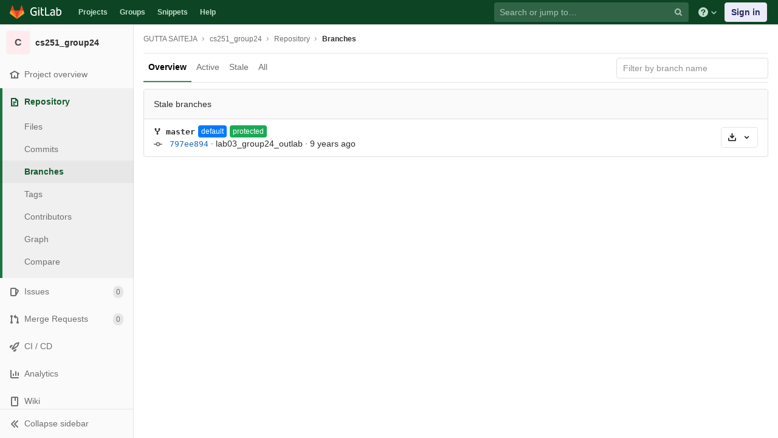

--- FILE ---
content_type: text/html; charset=utf-8
request_url: https://git.cse.iitb.ac.in/saitejag/cs251_group24/-/branches
body_size: 8945
content:
<!DOCTYPE html>
<html class="" lang="en">
<head prefix="og: http://ogp.me/ns#">
<meta charset="utf-8">
<meta content="IE=edge" http-equiv="X-UA-Compatible">
<meta content="object" property="og:type">
<meta content="GitLab" property="og:site_name">
<meta content="Branches · GUTTA SAITEJA / cs251_group24" property="og:title">
<meta content="CSE Git Server" property="og:description">
<meta content="https://git.cse.iitb.ac.in/assets/gitlab_logo-7ae504fe4f68fdebb3c2034e36621930cd36ea87924c11ff65dbcb8ed50dca58.png" property="og:image">
<meta content="64" property="og:image:width">
<meta content="64" property="og:image:height">
<meta content="https://git.cse.iitb.ac.in/saitejag/cs251_group24/-/branches" property="og:url">
<meta content="summary" property="twitter:card">
<meta content="Branches · GUTTA SAITEJA / cs251_group24" property="twitter:title">
<meta content="CSE Git Server" property="twitter:description">
<meta content="https://git.cse.iitb.ac.in/assets/gitlab_logo-7ae504fe4f68fdebb3c2034e36621930cd36ea87924c11ff65dbcb8ed50dca58.png" property="twitter:image">

<title>Branches · GUTTA SAITEJA / cs251_group24 · GitLab</title>
<meta content="CSE Git Server" name="description">
<link rel="shortcut icon" type="image/png" href="/assets/favicon-7901bd695fb93edb07975966062049829afb56cf11511236e61bcf425070e36e.png" id="favicon" data-original-href="/assets/favicon-7901bd695fb93edb07975966062049829afb56cf11511236e61bcf425070e36e.png" />
<link rel="stylesheet" media="all" href="/assets/application-45b2cf643afd34888294a073bf55717ea00860d6a1dca3d301ded1d0040cac44.css" />
<link rel="stylesheet" media="print" href="/assets/print-74c3df10dad473d66660c828e3aa54ca3bfeac6d8bb708643331403fe7211e60.css" />


<link rel="stylesheet" media="all" href="/assets/highlight/themes/white-a20fa0d18cb98944b079c02ad5a6f46cb362f986ffd703fda24b3e8e2a4a8874.css" />
<script>
//<![CDATA[
window.gon={};gon.api_version="v4";gon.default_avatar_url="https://git.cse.iitb.ac.in/assets/no_avatar-849f9c04a3a0d0cea2424ae97b27447dc64a7dbfae83c036c45b403392f0e8ba.png";gon.max_file_size=10;gon.asset_host=null;gon.webpack_public_path="/assets/webpack/";gon.relative_url_root="";gon.shortcuts_path="/help/shortcuts";gon.user_color_scheme="white";gon.gitlab_url="https://git.cse.iitb.ac.in";gon.revision="63745c932cc";gon.gitlab_logo="/assets/gitlab_logo-7ae504fe4f68fdebb3c2034e36621930cd36ea87924c11ff65dbcb8ed50dca58.png";gon.sprite_icons="/assets/icons-384a57829c6517b145515ab100106cc0474fb469409cf4d3c691232aafc854c1.svg";gon.sprite_file_icons="/assets/file_icons-7262fc6897e02f1ceaf8de43dc33afa5e4f9a2067f4f68ef77dcc87946575e9e.svg";gon.emoji_sprites_css_path="/assets/emoji_sprites-289eccffb1183c188b630297431be837765d9ff4aed6130cf738586fb307c170.css";gon.test_env=false;gon.disable_animations=null;gon.suggested_label_colors={"#0033CC":"UA blue","#428BCA":"Moderate blue","#44AD8E":"Lime green","#A8D695":"Feijoa","#5CB85C":"Slightly desaturated green","#69D100":"Bright green","#004E00":"Very dark lime green","#34495E":"Very dark desaturated blue","#7F8C8D":"Dark grayish cyan","#A295D6":"Slightly desaturated blue","#5843AD":"Dark moderate blue","#8E44AD":"Dark moderate violet","#FFECDB":"Very pale orange","#AD4363":"Dark moderate pink","#D10069":"Strong pink","#CC0033":"Strong red","#FF0000":"Pure red","#D9534F":"Soft red","#D1D100":"Strong yellow","#F0AD4E":"Soft orange","#AD8D43":"Dark moderate orange"};gon.first_day_of_week=0;gon.ee=false;gon.features={"snippetsVue":false,"monacoSnippets":false,"monacoBlobs":false,"monacoCi":false,"snippetsEditVue":false};
//]]>
</script>


<script src="/assets/webpack/runtime.6c22eaaa.bundle.js" defer="defer"></script>
<script src="/assets/webpack/main.a6cddcb9.chunk.js" defer="defer"></script>
<script src="/assets/webpack/commons~pages.admin.clusters~pages.admin.clusters.destroy~pages.admin.clusters.edit~pages.admin.clus~d7b946d0.cc375066.chunk.js" defer="defer"></script>
<script src="/assets/webpack/pages.projects.branches.index.66684762.chunk.js" defer="defer"></script>

<meta name="csrf-param" content="authenticity_token" />
<meta name="csrf-token" content="N+rjyFYYXmKUy+YCyyELW0gAXB5+EYxHAHEEzsaVhn37YBGvFAh8FmjazH0RpO2fBJdKFZz++OYvWDQPSehoMw==" />

<meta content="origin-when-cross-origin" name="referrer">
<meta content="width=device-width, initial-scale=1, maximum-scale=1" name="viewport">
<meta content="#474D57" name="theme-color">
<link rel="apple-touch-icon" type="image/x-icon" href="/assets/touch-icon-iphone-5a9cee0e8a51212e70b90c87c12f382c428870c0ff67d1eb034d884b78d2dae7.png" />
<link rel="apple-touch-icon" type="image/x-icon" href="/assets/touch-icon-ipad-a6eec6aeb9da138e507593b464fdac213047e49d3093fc30e90d9a995df83ba3.png" sizes="76x76" />
<link rel="apple-touch-icon" type="image/x-icon" href="/assets/touch-icon-iphone-retina-72e2aadf86513a56e050e7f0f2355deaa19cc17ed97bbe5147847f2748e5a3e3.png" sizes="120x120" />
<link rel="apple-touch-icon" type="image/x-icon" href="/assets/touch-icon-ipad-retina-8ebe416f5313483d9c1bc772b5bbe03ecad52a54eba443e5215a22caed2a16a2.png" sizes="152x152" />
<link color="rgb(226, 67, 41)" href="/assets/logo-d36b5212042cebc89b96df4bf6ac24e43db316143e89926c0db839ff694d2de4.svg" rel="mask-icon">
<meta content="/assets/msapplication-tile-1196ec67452f618d39cdd85e2e3a542f76574c071051ae7effbfde01710eb17d.png" name="msapplication-TileImage">
<meta content="#30353E" name="msapplication-TileColor">




</head>

<body class="ui-green tab-width-8  gl-browser-chrome gl-platform-mac" data-find-file="/saitejag/cs251_group24/-/find_file/master" data-group="" data-namespace-id="1932" data-page="projects:branches:index" data-project="cs251_group24" data-project-id="497">

<script>
//<![CDATA[
gl = window.gl || {};
gl.client = {"isChrome":true,"isMac":true};


//]]>
</script>


<header class="navbar navbar-gitlab navbar-expand-sm js-navbar" data-qa-selector="navbar">
<a class="sr-only gl-accessibility" href="#content-body" tabindex="1">Skip to content</a>
<div class="container-fluid">
<div class="header-content">
<div class="title-container">
<h1 class="title">
<a title="Dashboard" id="logo" href="/"><svg width="24" height="24" class="tanuki-logo" viewBox="0 0 36 36">
  <path class="tanuki-shape tanuki-left-ear" fill="#e24329" d="M2 14l9.38 9v-9l-4-12.28c-.205-.632-1.176-.632-1.38 0z"/>
  <path class="tanuki-shape tanuki-right-ear" fill="#e24329" d="M34 14l-9.38 9v-9l4-12.28c.205-.632 1.176-.632 1.38 0z"/>
  <path class="tanuki-shape tanuki-nose" fill="#e24329" d="M18,34.38 3,14 33,14 Z"/>
  <path class="tanuki-shape tanuki-left-eye" fill="#fc6d26" d="M18,34.38 11.38,14 2,14 6,25Z"/>
  <path class="tanuki-shape tanuki-right-eye" fill="#fc6d26" d="M18,34.38 24.62,14 34,14 30,25Z"/>
  <path class="tanuki-shape tanuki-left-cheek" fill="#fca326" d="M2 14L.1 20.16c-.18.565 0 1.2.5 1.56l17.42 12.66z"/>
  <path class="tanuki-shape tanuki-right-cheek" fill="#fca326" d="M34 14l1.9 6.16c.18.565 0 1.2-.5 1.56L18 34.38z"/>
</svg>

<span class="logo-text d-none d-lg-block prepend-left-8">
<svg xmlns="http://www.w3.org/2000/svg" viewBox="0 0 617 169"><path d="M315.26 2.97h-21.8l.1 162.5h88.3v-20.1h-66.5l-.1-142.4M465.89 136.95c-5.5 5.7-14.6 11.4-27 11.4-16.6 0-23.3-8.2-23.3-18.9 0-16.1 11.2-23.8 35-23.8 4.5 0 11.7.5 15.4 1.2v30.1h-.1m-22.6-98.5c-17.6 0-33.8 6.2-46.4 16.7l7.7 13.4c8.9-5.2 19.8-10.4 35.5-10.4 17.9 0 25.8 9.2 25.8 24.6v7.9c-3.5-.7-10.7-1.2-15.1-1.2-38.2 0-57.6 13.4-57.6 41.4 0 25.1 15.4 37.7 38.7 37.7 15.7 0 30.8-7.2 36-18.9l4 15.9h15.4v-83.2c-.1-26.3-11.5-43.9-44-43.9M557.63 149.1c-8.2 0-15.4-1-20.8-3.5V70.5c7.4-6.2 16.6-10.7 28.3-10.7 21.1 0 29.2 14.9 29.2 39 0 34.2-13.1 50.3-36.7 50.3m9.2-110.6c-19.5 0-30 13.3-30 13.3v-21l-.1-27.8h-21.3l.1 158.5c10.7 4.5 25.3 6.9 41.2 6.9 40.7 0 60.3-26 60.3-70.9-.1-35.5-18.2-59-50.2-59M77.9 20.6c19.3 0 31.8 6.4 39.9 12.9l9.4-16.3C114.5 6 97.3 0 78.9 0 32.5 0 0 28.3 0 85.4c0 59.8 35.1 83.1 75.2 83.1 20.1 0 37.2-4.7 48.4-9.4l-.5-63.9V75.1H63.6v20.1h38l.5 48.5c-5 2.5-13.6 4.5-25.3 4.5-32.2 0-53.8-20.3-53.8-63-.1-43.5 22.2-64.6 54.9-64.6M231.43 2.95h-21.3l.1 27.3v94.3c0 26.3 11.4 43.9 43.9 43.9 4.5 0 8.9-.4 13.1-1.2v-19.1c-3.1.5-6.4.7-9.9.7-17.9 0-25.8-9.2-25.8-24.6v-65h35.7v-17.8h-35.7l-.1-38.5M155.96 165.47h21.3v-124h-21.3v124M155.96 24.37h21.3V3.07h-21.3v21.3"/></svg>

</span>
</a></h1>
<ul class="list-unstyled navbar-sub-nav">
<li class="home"><a title="Projects" class="dashboard-shortcuts-projects" href="/explore">Projects
</a></li><li class=""><a title="Groups" class="dashboard-shortcuts-groups" href="/explore/groups">Groups
</a></li><li class=""><a title="Snippets" class="dashboard-shortcuts-snippets" href="/explore/snippets">Snippets
</a></li><li>
<a title="About GitLab CE" href="/help">Help</a>
</li>
</ul>

</div>
<div class="navbar-collapse collapse">
<ul class="nav navbar-nav">
<li class="nav-item d-none d-lg-block m-auto">
<div class="search search-form" data-track-event="activate_form_input" data-track-label="navbar_search" data-track-value="">
<form class="form-inline" action="/search" accept-charset="UTF-8" method="get"><input name="utf8" type="hidden" value="&#x2713;" /><div class="search-input-container">
<div class="search-input-wrap">
<div class="dropdown" data-url="/search/autocomplete">
<input type="search" name="search" id="search" placeholder="Search or jump to…" class="search-input dropdown-menu-toggle no-outline js-search-dashboard-options" spellcheck="false" tabindex="1" autocomplete="off" data-issues-path="/dashboard/issues" data-mr-path="/dashboard/merge_requests" data-qa-selector="search_term_field" aria-label="Search or jump to…" />
<button class="hidden js-dropdown-search-toggle" data-toggle="dropdown" type="button"></button>
<div class="dropdown-menu dropdown-select js-dashboard-search-options">
<div class="dropdown-content"><ul>
<li class="dropdown-menu-empty-item">
<a>
Loading...
</a>
</li>
</ul>
</div><div class="dropdown-loading"><i aria-hidden="true" data-hidden="true" class="fa fa-spinner fa-spin"></i></div>
</div>
<svg class="s16 search-icon"><use xlink:href="/assets/icons-384a57829c6517b145515ab100106cc0474fb469409cf4d3c691232aafc854c1.svg#search"></use></svg>
<svg class="s16 clear-icon js-clear-input"><use xlink:href="/assets/icons-384a57829c6517b145515ab100106cc0474fb469409cf4d3c691232aafc854c1.svg#close"></use></svg>
</div>
</div>
</div>
<input type="hidden" name="group_id" id="group_id" class="js-search-group-options" />
<input type="hidden" name="project_id" id="search_project_id" value="497" class="js-search-project-options" data-project-path="cs251_group24" data-name="cs251_group24" data-issues-path="/saitejag/cs251_group24/-/issues" data-mr-path="/saitejag/cs251_group24/-/merge_requests" data-issues-disabled="false" />
<input type="hidden" name="search_code" id="search_code" value="true" />
<input type="hidden" name="repository_ref" id="repository_ref" />
<input type="hidden" name="nav_source" id="nav_source" value="navbar" />
<div class="search-autocomplete-opts hide" data-autocomplete-path="/search/autocomplete" data-autocomplete-project-id="497"></div>
</form></div>

</li>
<li class="nav-item d-inline-block d-lg-none">
<a title="Search" aria-label="Search" data-toggle="tooltip" data-placement="bottom" data-container="body" href="/search?project_id=497"><svg class="s16"><use xlink:href="/assets/icons-384a57829c6517b145515ab100106cc0474fb469409cf4d3c691232aafc854c1.svg#search"></use></svg>
</a></li>
<li class="nav-item header-help dropdown d-none d-md-block">
<a class="header-help-dropdown-toggle" data-toggle="dropdown" href="/help"><svg class="s16"><use xlink:href="/assets/icons-384a57829c6517b145515ab100106cc0474fb469409cf4d3c691232aafc854c1.svg#question"></use></svg>
<svg class="caret-down"><use xlink:href="/assets/icons-384a57829c6517b145515ab100106cc0474fb469409cf4d3c691232aafc854c1.svg#angle-down"></use></svg>
</a><div class="dropdown-menu dropdown-menu-right">
<ul>
<li>
<a href="/help">Help</a>
</li>
<li>
<a href="https://about.gitlab.com/getting-help/">Support</a>
</li>
<li>
<button class="js-shortcuts-modal-trigger" type="button">
Keyboard shortcuts
<span aria-hidden class="text-secondary float-right">?</span>
</button>
</li>

<li class="divider"></li>
<li>
<a href="https://about.gitlab.com/submit-feedback">Submit feedback</a>
</li>
<li>
<a target="_blank" class="text-nowrap" href="https://about.gitlab.com/contributing">Contribute to GitLab
</a>
</li>

</ul>

</div>
</li>
<li class="nav-item">
<div>
<a class="btn btn-sign-in" href="/users/sign_in?redirect_to_referer=yes">Sign in</a>
</div>
</li>
</ul>
</div>
<button class="navbar-toggler d-block d-sm-none" type="button">
<span class="sr-only">Toggle navigation</span>
<svg class="s12 more-icon js-navbar-toggle-right"><use xlink:href="/assets/icons-384a57829c6517b145515ab100106cc0474fb469409cf4d3c691232aafc854c1.svg#ellipsis_h"></use></svg>
<svg class="s12 close-icon js-navbar-toggle-left"><use xlink:href="/assets/icons-384a57829c6517b145515ab100106cc0474fb469409cf4d3c691232aafc854c1.svg#close"></use></svg>
</button>
</div>
</div>
</header>

<div class="layout-page page-with-contextual-sidebar">
<div class="nav-sidebar">
<div class="nav-sidebar-inner-scroll">
<div class="context-header">
<a title="cs251_group24" href="/saitejag/cs251_group24"><div class="avatar-container rect-avatar s40 project-avatar">
<div class="avatar s40 avatar-tile identicon bg1">C</div>
</div>
<div class="sidebar-context-title">
cs251_group24
</div>
</a></div>
<ul class="sidebar-top-level-items qa-project-sidebar">
<li class="home"><a class="shortcuts-project rspec-project-link" data-qa-selector="project_link" href="/saitejag/cs251_group24"><div class="nav-icon-container">
<svg><use xlink:href="/assets/icons-384a57829c6517b145515ab100106cc0474fb469409cf4d3c691232aafc854c1.svg#home"></use></svg>
</div>
<span class="nav-item-name">
Project overview
</span>
</a><ul class="sidebar-sub-level-items">
<li class="fly-out-top-item"><a href="/saitejag/cs251_group24"><strong class="fly-out-top-item-name">
Project overview
</strong>
</a></li><li class="divider fly-out-top-item"></li>
<li class=""><a title="Project details" class="shortcuts-project" href="/saitejag/cs251_group24"><span>Details</span>
</a></li><li class=""><a title="Activity" class="shortcuts-project-activity" data-qa-selector="activity_link" href="/saitejag/cs251_group24/activity"><span>Activity</span>
</a></li><li class=""><a title="Releases" class="shortcuts-project-releases" href="/saitejag/cs251_group24/-/releases"><span>Releases</span>
</a></li></ul>
</li><li class="active"><a class="shortcuts-tree qa-project-menu-repo" href="/saitejag/cs251_group24/-/tree/master"><div class="nav-icon-container">
<svg><use xlink:href="/assets/icons-384a57829c6517b145515ab100106cc0474fb469409cf4d3c691232aafc854c1.svg#doc-text"></use></svg>
</div>
<span class="nav-item-name" id="js-onboarding-repo-link">
Repository
</span>
</a><ul class="sidebar-sub-level-items">
<li class="fly-out-top-item active"><a href="/saitejag/cs251_group24/-/tree/master"><strong class="fly-out-top-item-name">
Repository
</strong>
</a></li><li class="divider fly-out-top-item"></li>
<li class=""><a href="/saitejag/cs251_group24/-/tree/master">Files
</a></li><li class=""><a id="js-onboarding-commits-link" href="/saitejag/cs251_group24/-/commits/master">Commits
</a></li><li class="active"><a class="qa-branches-link" id="js-onboarding-branches-link" href="/saitejag/cs251_group24/-/branches">Branches
</a></li><li class=""><a href="/saitejag/cs251_group24/-/tags">Tags
</a></li><li class=""><a href="/saitejag/cs251_group24/-/graphs/master">Contributors
</a></li><li class=""><a href="/saitejag/cs251_group24/-/network/master">Graph
</a></li><li class=""><a href="/saitejag/cs251_group24/-/compare?from=master&amp;to=master">Compare
</a></li>
</ul>
</li><li class=""><a class="shortcuts-issues qa-issues-item" href="/saitejag/cs251_group24/-/issues"><div class="nav-icon-container">
<svg><use xlink:href="/assets/icons-384a57829c6517b145515ab100106cc0474fb469409cf4d3c691232aafc854c1.svg#issues"></use></svg>
</div>
<span class="nav-item-name" id="js-onboarding-issues-link">
Issues
</span>
<span class="badge badge-pill count issue_counter">
0
</span>
</a><ul class="sidebar-sub-level-items">
<li class="fly-out-top-item"><a href="/saitejag/cs251_group24/-/issues"><strong class="fly-out-top-item-name">
Issues
</strong>
<span class="badge badge-pill count issue_counter fly-out-badge">
0
</span>
</a></li><li class="divider fly-out-top-item"></li>
<li class=""><a title="Issues" href="/saitejag/cs251_group24/-/issues"><span>
List
</span>
</a></li><li class=""><a title="Boards" data-qa-selector="issue_boards_link" href="/saitejag/cs251_group24/-/boards"><span>
Boards
</span>
</a></li><li class=""><a title="Labels" class="qa-labels-link" href="/saitejag/cs251_group24/-/labels"><span>
Labels
</span>
</a></li>
<li class=""><a title="Milestones" class="qa-milestones-link" href="/saitejag/cs251_group24/-/milestones"><span>
Milestones
</span>
</a></li></ul>
</li><li class=""><a class="shortcuts-merge_requests" data-qa-selector="merge_requests_link" href="/saitejag/cs251_group24/-/merge_requests"><div class="nav-icon-container">
<svg><use xlink:href="/assets/icons-384a57829c6517b145515ab100106cc0474fb469409cf4d3c691232aafc854c1.svg#git-merge"></use></svg>
</div>
<span class="nav-item-name" id="js-onboarding-mr-link">
Merge Requests
</span>
<span class="badge badge-pill count merge_counter js-merge-counter">
0
</span>
</a><ul class="sidebar-sub-level-items is-fly-out-only">
<li class="fly-out-top-item"><a href="/saitejag/cs251_group24/-/merge_requests"><strong class="fly-out-top-item-name">
Merge Requests
</strong>
<span class="badge badge-pill count merge_counter js-merge-counter fly-out-badge">
0
</span>
</a></li></ul>
</li>
<li class=""><a class="shortcuts-pipelines qa-link-pipelines rspec-link-pipelines" data-qa-selector="ci_cd_link" href="/saitejag/cs251_group24/pipelines"><div class="nav-icon-container">
<svg><use xlink:href="/assets/icons-384a57829c6517b145515ab100106cc0474fb469409cf4d3c691232aafc854c1.svg#rocket"></use></svg>
</div>
<span class="nav-item-name" id="js-onboarding-pipelines-link">
CI / CD
</span>
</a><ul class="sidebar-sub-level-items">
<li class="fly-out-top-item"><a href="/saitejag/cs251_group24/pipelines"><strong class="fly-out-top-item-name">
CI / CD
</strong>
</a></li><li class="divider fly-out-top-item"></li>
<li class=""><a title="Pipelines" class="shortcuts-pipelines" href="/saitejag/cs251_group24/pipelines"><span>
Pipelines
</span>
</a></li><li class=""><a title="Jobs" class="shortcuts-builds" href="/saitejag/cs251_group24/-/jobs"><span>
Jobs
</span>
</a></li><li class=""><a title="Schedules" class="shortcuts-builds" href="/saitejag/cs251_group24/pipeline_schedules"><span>
Schedules
</span>
</a></li></ul>
</li>

<li class=""><a href="/saitejag/cs251_group24/pipelines/charts"><div class="nav-icon-container">
<svg><use xlink:href="/assets/icons-384a57829c6517b145515ab100106cc0474fb469409cf4d3c691232aafc854c1.svg#chart"></use></svg>
</div>
<span class="nav-item-name" data-qa-selector="analytics_link">
Analytics
</span>
</a><ul class="sidebar-sub-level-items" data-qa-selector="analytics_sidebar_submenu">
<li class="fly-out-top-item"><a href="/saitejag/cs251_group24/pipelines/charts"><strong class="fly-out-top-item-name">
Analytics
</strong>
</a></li><li class="divider fly-out-top-item"></li>
<li class=""><a title="CI / CD" href="/saitejag/cs251_group24/pipelines/charts"><span>CI / CD</span>
</a></li><li class=""><a class="shortcuts-repository-charts" title="Repository" href="/saitejag/cs251_group24/-/graphs/master/charts"><span>Repository</span>
</a></li><li class=""><a class="shortcuts-project-cycle-analytics" title="Value Stream" href="/saitejag/cs251_group24/-/value_stream_analytics"><span>Value Stream</span>
</a></li></ul>
</li>
<li class=""><a class="shortcuts-wiki" data-qa-selector="wiki_link" href="/saitejag/cs251_group24/-/wikis/home"><div class="nav-icon-container">
<svg><use xlink:href="/assets/icons-384a57829c6517b145515ab100106cc0474fb469409cf4d3c691232aafc854c1.svg#book"></use></svg>
</div>
<span class="nav-item-name">
Wiki
</span>
</a><ul class="sidebar-sub-level-items is-fly-out-only">
<li class="fly-out-top-item"><a href="/saitejag/cs251_group24/-/wikis/home"><strong class="fly-out-top-item-name">
Wiki
</strong>
</a></li></ul>
</li><li class=""><a title="Members" class="shortcuts-tree" href="/saitejag/cs251_group24/-/settings/members"><div class="nav-icon-container">
<svg><use xlink:href="/assets/icons-384a57829c6517b145515ab100106cc0474fb469409cf4d3c691232aafc854c1.svg#users"></use></svg>
</div>
<span class="nav-item-name">
Members
</span>
</a><ul class="sidebar-sub-level-items is-fly-out-only">
<li class="fly-out-top-item"><a href="/saitejag/cs251_group24/-/project_members"><strong class="fly-out-top-item-name">
Members
</strong>
</a></li></ul>
</li><a class="toggle-sidebar-button js-toggle-sidebar qa-toggle-sidebar rspec-toggle-sidebar" role="button" title="Toggle sidebar" type="button">
<svg class="icon-angle-double-left"><use xlink:href="/assets/icons-384a57829c6517b145515ab100106cc0474fb469409cf4d3c691232aafc854c1.svg#angle-double-left"></use></svg>
<svg class="icon-angle-double-right"><use xlink:href="/assets/icons-384a57829c6517b145515ab100106cc0474fb469409cf4d3c691232aafc854c1.svg#angle-double-right"></use></svg>
<span class="collapse-text">Collapse sidebar</span>
</a>
<button name="button" type="button" class="close-nav-button"><svg class="s16"><use xlink:href="/assets/icons-384a57829c6517b145515ab100106cc0474fb469409cf4d3c691232aafc854c1.svg#close"></use></svg>
<span class="collapse-text">Close sidebar</span>
</button>
<li class="hidden">
<a title="Activity" class="shortcuts-project-activity" href="/saitejag/cs251_group24/activity"><span>
Activity
</span>
</a></li>
<li class="hidden">
<a title="Network" class="shortcuts-network" href="/saitejag/cs251_group24/-/network/master">Graph
</a></li>
<li class="hidden">
<a class="shortcuts-new-issue" href="/saitejag/cs251_group24/-/issues/new">Create a new issue
</a></li>
<li class="hidden">
<a title="Jobs" class="shortcuts-builds" href="/saitejag/cs251_group24/-/jobs">Jobs
</a></li>
<li class="hidden">
<a title="Commits" class="shortcuts-commits" href="/saitejag/cs251_group24/-/commits/master">Commits
</a></li>
<li class="hidden">
<a title="Issue Boards" class="shortcuts-issue-boards" href="/saitejag/cs251_group24/-/boards">Issue Boards</a>
</li>
</ul>
</div>
</div>

<div class="content-wrapper">
<div class="mobile-overlay"></div>
<div class="alert-wrapper">









<nav class="breadcrumbs container-fluid container-limited" role="navigation">
<div class="breadcrumbs-container">
<button name="button" type="button" class="toggle-mobile-nav"><span class="sr-only">Open sidebar</span>
<i aria-hidden="true" data-hidden="true" class="fa fa-bars"></i>
</button><div class="breadcrumbs-links js-title-container">
<ul class="list-unstyled breadcrumbs-list js-breadcrumbs-list">
<li><a href="/saitejag">GUTTA SAITEJA</a><svg class="s8 breadcrumbs-list-angle"><use xlink:href="/assets/icons-384a57829c6517b145515ab100106cc0474fb469409cf4d3c691232aafc854c1.svg#angle-right"></use></svg></li> <li><a href="/saitejag/cs251_group24"><span class="breadcrumb-item-text js-breadcrumb-item-text">cs251_group24</span></a><svg class="s8 breadcrumbs-list-angle"><use xlink:href="/assets/icons-384a57829c6517b145515ab100106cc0474fb469409cf4d3c691232aafc854c1.svg#angle-right"></use></svg></li>
<li><a href="/saitejag/cs251_group24/-/tree/master">Repository</a><svg class="s8 breadcrumbs-list-angle"><use xlink:href="/assets/icons-384a57829c6517b145515ab100106cc0474fb469409cf4d3c691232aafc854c1.svg#angle-right"></use></svg></li>

<li>
<h2 class="breadcrumbs-sub-title"><a href="/saitejag/cs251_group24/-/branches">Branches</a></h2>
</li>
</ul>
</div>

</div>
</nav>

<div class="d-flex"></div>
</div>
<div class="container-fluid container-limited ">
<div class="content" id="content-body">
<div class="flash-container flash-container-page sticky">
</div>

<div class="top-area adjust">
<ul class="nav-links issues-state-filters nav nav-tabs"><li class="active">
<a title="Show overview of the branches" href="/saitejag/cs251_group24/-/branches">Overview</a>
</li><li class="">
<a title="Show active branches" href="/saitejag/cs251_group24/-/branches/active">Active</a>
</li><li class="">
<a title="Show stale branches" href="/saitejag/cs251_group24/-/branches/stale">Stale</a>
</li><li class="">
<a title="Show all branches" href="/saitejag/cs251_group24/-/branches/all">All</a>
</li></ul>
<div class="nav-controls">
<form action="/saitejag/cs251_group24/-/branches/all" accept-charset="UTF-8" method="get"><input name="utf8" type="hidden" value="&#x2713;" /><input type="search" name="search" id="branch-search" placeholder="Filter by branch name" class="form-control search-text-input input-short" spellcheck="false" />
</form></div>
</div>

<div class="js-branch-list" data-diverging-counts-endpoint="/saitejag/cs251_group24/-/branches/diverging_commit_counts?format=json"></div>

<div class="card prepend-top-10">
<div class="card-header">
Stale branches
</div>
<ul class="content-list all-branches qa-all-branches">
<li class="branch-item js-branch-item js-branch-master" data-name="master">
<div class="branch-info">
<div class="branch-title">
<svg class="s12"><use xlink:href="/assets/icons-384a57829c6517b145515ab100106cc0474fb469409cf4d3c691232aafc854c1.svg#fork"></use></svg>
<a class="item-title str-truncated-100 ref-name prepend-left-8 qa-branch-name" href="/saitejag/cs251_group24/-/tree/master">master
</a><span class="badge badge-primary prepend-left-5">default</span>
<span class="badge badge-success prepend-left-5">
protected
</span>

</div>
<div class="block-truncated">
<div class="branch-commit cgray">
<div class="icon-container commit-icon">
<svg xmlns="http://www.w3.org/2000/svg" width="16" height="16" viewBox="0 0 16 16"><path d="M8 10a2 2 0 1 0 0-4 2 2 0 0 0 0 4zm3.876-1.008a4.002 4.002 0 0 1-7.752 0A1.01 1.01 0 0 1 4 9H1a1 1 0 1 1 0-2h3c.042 0 .083.003.124.008a4.002 4.002 0 0 1 7.752 0A1.01 1.01 0 0 1 12 7h3a1 1 0 0 1 0 2h-3a1.01 1.01 0 0 1-.124-.008z"/></svg>


</div>
<a class="commit-sha" href="/saitejag/cs251_group24/-/commit/797ee89412fd782e8a3065f1a534262f657fa01e">797ee894</a>
&middot;
<span class="str-truncated">
<a class="commit-row-message cgray" href="/saitejag/cs251_group24/-/commit/797ee89412fd782e8a3065f1a534262f657fa01e">lab03_group24_outlab</a>
</span>
&middot;
<time class="js-timeago" title="Aug 23, 2016 1:44pm" datetime="2016-08-23T13:44:19Z" data-toggle="tooltip" data-placement="top" data-container="body">Aug 23, 2016</time>
</div>

</div>
</div>
<div class="controls d-none d-md-block"><div class="project-action-button dropdown inline">
<button aria-label="Download" class="btn has-tooltip" data-qa-selector="download_source_code_button" data-display="static" data-toggle="dropdown" title="Download">
<svg><use xlink:href="/assets/icons-384a57829c6517b145515ab100106cc0474fb469409cf4d3c691232aafc854c1.svg#download"></use></svg>
<span class="sr-only">Select Archive Format</span>
<svg><use xlink:href="/assets/icons-384a57829c6517b145515ab100106cc0474fb469409cf4d3c691232aafc854c1.svg#chevron-down"></use></svg>
</button>
<div class="dropdown-menu dropdown-menu-right" role="menu">
<section>
<h5 class="m-0 dropdown-bold-header">Download source code</h5>
<div class="dropdown-menu-content">
<div class="btn-group ml-0 w-100">
<a rel="nofollow" download="" class="btn btn-xs btn-primary" href="/saitejag/cs251_group24/-/archive/master/cs251_group24-master.zip">zip</a>
<a rel="nofollow" download="" class="btn btn-xs " href="/saitejag/cs251_group24/-/archive/master/cs251_group24-master.tar.gz">tar.gz</a>
<a rel="nofollow" download="" class="btn btn-xs " href="/saitejag/cs251_group24/-/archive/master/cs251_group24-master.tar.bz2">tar.bz2</a>
<a rel="nofollow" download="" class="btn btn-xs " href="/saitejag/cs251_group24/-/archive/master/cs251_group24-master.tar">tar</a>
</div>

</div>
</section>
<div data-links="[{&quot;text&quot;:&quot;zip&quot;,&quot;path&quot;:&quot;/saitejag/cs251_group24/-/archive/master/cs251_group24-master.zip&quot;},{&quot;text&quot;:&quot;tar.gz&quot;,&quot;path&quot;:&quot;/saitejag/cs251_group24/-/archive/master/cs251_group24-master.tar.gz&quot;},{&quot;text&quot;:&quot;tar.bz2&quot;,&quot;path&quot;:&quot;/saitejag/cs251_group24/-/archive/master/cs251_group24-master.tar.bz2&quot;},{&quot;text&quot;:&quot;tar&quot;,&quot;path&quot;:&quot;/saitejag/cs251_group24/-/archive/master/cs251_group24-master.tar&quot;}]" id="js-directory-downloads"></div>
</div>
</div></div>
</li>

</ul>
</div>

<div class="modal" id="modal-delete-branch" tabindex="-1">
<div class="modal-dialog">
<div class="modal-content">
<div class="modal-header">
<h3 class="page-title">Delete protected branch '<span class="js-branch-name ref-name">[branch name]</span>'?
</h3>
<button aria-label="Close" class="close" data-dismiss="modal" type="button">
<span aria-hidden>&times;</span>
</button>
</div>
<div class="modal-body">
<p>You’re about to permanently delete the protected branch <strong class="js-branch-name ref-name">[branch name]</strong>.
</p>
<p class="js-not-merged">
This branch hasn’t been merged into <span class="ref-name">master</span>
.
To avoid data loss, consider merging this branch before deleting it.
</p>
<p>
Once you confirm and press <strong>
Delete protected branch
</strong>
, it cannot be undone or recovered.
</p>
<p>
<strong>
To confirm, type <kbd class="js-branch-name">[branch name]</kbd>
:
</strong>
</p>
<div class="form-group"></div>
<input type="text" name="delete_branch_input" id="delete_branch_input" value="" class="form-control js-delete-branch-input" />
</div>
<div class="modal-footer">
<button class="btn" data-dismiss="modal">Cancel</button>
<a class="btn btn-danger js-delete-branch" title="Delete branch" aria-label="Delete branch" rel="nofollow" data-method="delete" href="">Delete protected branch</a>
</div>
</div>
</div>
</div>


</div>
</div>
</div>
</div>




</body>
</html>



--- FILE ---
content_type: application/javascript
request_url: https://git.cse.iitb.ac.in/assets/webpack/pages.projects.branches.index.66684762.chunk.js
body_size: 5649
content:
(this.webpackJsonp=this.webpackJsonp||[]).push([[133],{113:function(t,e,n){"use strict";n.r(e);var r=n(88),a=n(70),i=n(96);document.addEventListener("DOMContentLoaded",(function(){Object(i.a)(document,gon),new r.a,new a.a}))},2263:function(t,e,n){n(105),n(113),t.exports=n(2467)},2467:function(t,e,n){"use strict";n.r(e);n(55),n(283);var r=n(0),a=n.n(r);function i(t,e){for(var n=0;n<e.length;n++){var r=e[n];r.enumerable=r.enumerable||!1,r.configurable=!0,"value"in r&&(r.writable=!0),Object.defineProperty(t,r.key,r)}}var o=function(){function t(){!function(t,e){if(!(t instanceof e))throw new TypeError("Cannot call a class as a function")}(this,t)}var e,n,r;return e=t,r=[{key:"init",value:function(){var e=a()(".js-ajax-loading-spinner");e.on("ajax:beforeSend",t.ajaxBeforeSend),e.on("ajax:complete",t.ajaxComplete)}},{key:"ajaxBeforeSend",value:function(e){e.target.setAttribute("disabled","");var n=e.target.querySelector("i"),r=n.className.match(/(fa-)([^\s]+)/g)[0];n.dataset.icon=r,t.toggleLoadingIcon(n),a()(e.target).off("ajax:beforeSend",t.ajaxBeforeSend)}},{key:"ajaxComplete",value:function(e){e.target.removeAttribute("disabled");var n=e.target.querySelector("i");t.toggleLoadingIcon(n),a()(e.target).off("ajax:complete",t.ajaxComplete)}},{key:"toggleLoadingIcon",value:function(t){var e=t.classList;e.toggle(t.dataset.icon),e.toggle("fa-spinner"),e.toggle("fa-spin")}}],(n=null)&&i(e.prototype,n),r&&i(e,r),t}();function s(t,e){for(var n=0;n<e.length;n++){var r=e[n];r.enumerable=r.enumerable||!1,r.configurable=!0,"value"in r&&(r.writable=!0),Object.defineProperty(t,r.key,r)}}var c="#modal-delete-branch",u=function(){function t(){!function(t,e){if(!(t instanceof e))throw new TypeError("Cannot call a class as a function")}(this,t),this.$modal=a()(c),this.$toggleBtns=a()('[data-target="'.concat(c,'"]')),this.$branchName=a()(".js-branch-name",this.$modal),this.$confirmInput=a()(".js-delete-branch-input",this.$modal),this.$deleteBtn=a()(".js-delete-branch",this.$modal),this.$notMerged=a()(".js-not-merged",this.$modal),this.bindEvents()}var e,n,r;return e=t,(n=[{key:"bindEvents",value:function(){this.$toggleBtns.on("click",this.setModalData.bind(this)),this.$confirmInput.on("input",this.setDeleteDisabled.bind(this)),this.$deleteBtn.on("click",this.setDisableDeleteButton.bind(this))}},{key:"setModalData",value:function(t){var e=t.currentTarget.dataset;this.branchName=e.branchName||"",this.deletePath=e.deletePath||"",this.isMerged=Boolean(e.isMerged),this.updateModal()}},{key:"setDeleteDisabled",value:function(t){this.$deleteBtn.attr("disabled",t.currentTarget.value!==this.branchName)}},{key:"setDisableDeleteButton",value:function(t){return!this.$deleteBtn.is("[disabled]")||(t.preventDefault(),t.stopPropagation(),!1)}},{key:"updateModal",value:function(){this.$branchName.text(this.branchName),this.$confirmInput.val(""),this.$deleteBtn.attr("href",this.deletePath),this.$deleteBtn.attr("disabled",!0),this.$notMerged.toggleClass("hidden",this.isMerged)}}])&&s(e.prototype,n),r&&s(e,r),t}(),l=(n(24),n(49),n(56),n(26),n(78),n(40),n(46),n(129),n(35),n(1010),n(18),n(398),n(68),n(36),n(27),n(41),n(17)),d=n(1),h=n(14),f=n(11),p=(n(72),"full"),b="left",m="right",g={props:{position:{type:String,required:!0},count:{type:Number,required:!0},maxCommits:{type:Number,required:!0}},computed:{label:function(){return this.count>=1e3?"".concat(999,"+"):this.count},barGraphWidthFactor:function(){return this.maxCommits>0?100/this.maxCommits:0},style:function(){return{width:"".concat(this.count*this.barGraphWidthFactor,"%")}},isFullWidth:function(){return this.position===p},isLeftSide:function(){return this.position===b},roundedClass:function(){return this.isFullWidth?"rounded":"rounded-".concat(this.position)},textAlignmentClass:function(){return this.isFullWidth?"text-center":"text-".concat(this.isLeftSide?m:b)},positionSideClass:function(){return"position-".concat(this.isLeftSide?m:b,"-0")}}},v=n(4),j={components:{GraphBar:Object(v.a)(g,(function(){var t=this,e=t.$createElement,n=t._self._c||e;return n("div",{staticClass:"position-relative pull-left pt-1 graph-side h-100",class:{full:t.isFullWidth}},[n("div",{staticClass:"position-absolute bar js-graph-bar",class:[t.roundedClass,t.positionSideClass],style:t.style}),t._v(" "),n("span",{staticClass:"d-block pt-1 pr-1 count js-graph-count",class:t.textAlignmentClass},[t._v("\n    "+t._s(t.label)+"\n  ")])])}),[],!1,null,null,null).exports},props:{defaultBranch:{type:String,required:!0},distance:{type:Number,required:!1,default:null},aheadCount:{type:Number,required:!0},behindCount:{type:Number,required:!0},maxCommits:{type:Number,required:!0}},computed:{title:function(){return this.distance?Object(d.e)(Object(d.a)("More than %{number_commits_distance} commits different with %{default_branch}"),{number_commits_distance:this.distance>=1e3?"".concat(999,"+"):this.distance,default_branch:this.defaultBranch}):Object(d.e)(Object(d.a)("%{number_commits_behind} commits behind %{default_branch}, %{number_commits_ahead} commits ahead"),{number_commits_behind:this.behindCount,number_commits_ahead:this.aheadCount,default_branch:this.defaultBranch})}}},y=Object(v.a)(j,(function(){var t=this,e=t.$createElement,n=t._self._c||e;return n("div",{staticClass:"divergence-graph px-2 d-none d-md-block",attrs:{title:t.title}},[t.distance?[n("graph-bar",{attrs:{count:t.distance,"max-commits":t.maxCommits,position:"full"}})]:[n("graph-bar",{attrs:{count:t.behindCount,"max-commits":t.maxCommits,position:"left"}}),t._v(" "),n("div",{staticClass:"graph-separator pull-left mt-1"}),t._v(" "),n("graph-bar",{attrs:{count:t.aheadCount,"max-commits":t.maxCommits,position:"right"}})]],2)}),[],!1,null,null,null).exports;function w(t,e){return function(t){if(Array.isArray(t))return t}(t)||function(t,e){if(!(Symbol.iterator in Object(t)||"[object Arguments]"===Object.prototype.toString.call(t)))return;var n=[],r=!0,a=!1,i=void 0;try{for(var o,s=t[Symbol.iterator]();!(r=(o=s.next()).done)&&(n.push(o.value),!e||n.length!==e);r=!0);}catch(t){a=!0,i=t}finally{try{r||null==s.return||s.return()}finally{if(a)throw i}}return n}(t,e)||function(){throw new TypeError("Invalid attempt to destructure non-iterable instance")}()}function S(t){return function(t){if(Array.isArray(t)){for(var e=0,n=new Array(t.length);e<t.length;e++)n[e]=t[e];return n}}(t)||function(t){if(Symbol.iterator in Object(t)||"[object Arguments]"===Object.prototype.toString.call(t))return Array.from(t)}(t)||function(){throw new TypeError("Invalid attempt to spread non-iterable instance")}()}var _=function(t){var e=S(document.querySelectorAll(".js-branch-item")).map((function(t){return t.dataset.name}));return 0===e.length||f.a.get(t,{params:{names:e}}).then((function(t){var e=t.data,n=Object.entries(e).reduce((function(t,e){var n=w(e,2)[1],r=Math.max.apply(Math,S(Object.values(n)));return r>t?r:t}),100);Object.entries(e).forEach((function(t){var e=w(t,2),r=e[0],a=e[1],i=document.querySelector('[data-name="'.concat(r,'"] .js-branch-divergence-graph'));i&&function(t,e,n){new l.default({el:t,render:function(t){return t(y,{props:{defaultBranch:"master",distance:e.distance?parseInt(e.distance,10):null,aheadCount:parseInt(e.ahead,10),behindCount:parseInt(e.behind,10),maxCommits:n}})}})}(i,a,n)}))})).catch((function(){return Object(h.a)(Object(d.a)("Error fetching diverging counts for branches. Please try again."))}))};document.addEventListener("DOMContentLoaded",(function(){o.init(),new u,_(document.querySelector(".js-branch-list").dataset.divergingCountsEndpoint)}))},70:function(t,e,n){"use strict";n.d(e,"a",(function(){return l}));n(24),n(49),n(56),n(40),n(90),n(18),n(36),n(41);var r=n(8),a=n.n(r),i=n(9);function o(t){return(o="function"==typeof Symbol&&"symbol"==typeof Symbol.iterator?function(t){return typeof t}:function(t){return t&&"function"==typeof Symbol&&t.constructor===Symbol&&t!==Symbol.prototype?"symbol":typeof t})(t)}function s(t,e){return!e||"object"!==o(e)&&"function"!=typeof e?function(t){if(void 0===t)throw new ReferenceError("this hasn't been initialised - super() hasn't been called");return t}(t):e}function c(t){return(c=Object.setPrototypeOf?Object.getPrototypeOf:function(t){return t.__proto__||Object.getPrototypeOf(t)})(t)}function u(t,e){return(u=Object.setPrototypeOf||function(t,e){return t.__proto__=e,t})(t,e)}var l=function(t){function e(){var t;return function(t,e){if(!(t instanceof e))throw new TypeError("Cannot call a class as a function")}(this,e),t=s(this,c(e).call(this)),a.a.bind("g p",(function(){return Object(i.a)(".shortcuts-project")})),a.a.bind("g v",(function(){return Object(i.a)(".shortcuts-project-activity")})),a.a.bind("g r",(function(){return Object(i.a)(".shortcuts-project-releases")})),a.a.bind("g f",(function(){return Object(i.a)(".shortcuts-tree")})),a.a.bind("g c",(function(){return Object(i.a)(".shortcuts-commits")})),a.a.bind("g j",(function(){return Object(i.a)(".shortcuts-builds")})),a.a.bind("g n",(function(){return Object(i.a)(".shortcuts-network")})),a.a.bind("g d",(function(){return Object(i.a)(".shortcuts-repository-charts")})),a.a.bind("g i",(function(){return Object(i.a)(".shortcuts-issues")})),a.a.bind("g b",(function(){return Object(i.a)(".shortcuts-issue-boards")})),a.a.bind("g m",(function(){return Object(i.a)(".shortcuts-merge_requests")})),a.a.bind("g w",(function(){return Object(i.a)(".shortcuts-wiki")})),a.a.bind("g s",(function(){return Object(i.a)(".shortcuts-snippets")})),a.a.bind("g k",(function(){return Object(i.a)(".shortcuts-kubernetes")})),a.a.bind("g e",(function(){return Object(i.a)(".shortcuts-environments")})),a.a.bind("g l",(function(){return Object(i.a)(".shortcuts-metrics")})),a.a.bind("i",(function(){return Object(i.a)(".shortcuts-new-issue")})),t}return function(t,e){if("function"!=typeof e&&null!==e)throw new TypeError("Super expression must either be null or a function");t.prototype=Object.create(e&&e.prototype,{constructor:{value:t,writable:!0,configurable:!0}}),e&&u(t,e)}(e,t),e}(n(107).a)},73:function(t,e,n){"use strict";n(30),n(35),n(18),n(64);var r=n(0),a=n.n(r),i=n(32),o=(n(65),n(69),n(55),n(67),n(71));function s(t,e){for(var n=0;n<e.length;n++){var r=e[n];r.enumerable=r.enumerable||!1,r.configurable=!0,"value"in r&&(r.writable=!0),Object.defineProperty(t,r.key,r)}}var c=function(){function t(e){!function(t,e){if(!(t instanceof e))throw new TypeError("Cannot call a class as a function")}(this,t),this.projectSelectInput=a()(e),this.newItemBtn=a()(".new-project-item-link"),this.resourceType=this.newItemBtn.data("type"),this.resourceLabel=this.newItemBtn.data("label"),this.formattedText=this.deriveTextVariants(),this.groupId=this.projectSelectInput.data("groupId"),this.bindEvents(),this.initLocalStorage()}var e,r,i;return e=t,(r=[{key:"bindEvents",value:function(){var t=this;this.projectSelectInput.siblings(".new-project-item-select-button").on("click",(function(e){return t.openDropdown(e)})),this.newItemBtn.on("click",(function(e){t.getProjectFromLocalStorage()||(e.preventDefault(),t.openDropdown(e))})),this.projectSelectInput.on("change",(function(){return t.selectProject()}))}},{key:"initLocalStorage",value:function(){o.a.isLocalStorageAccessSafe()&&(this.localStorageKey=["group",this.groupId,this.formattedText.localStorageItemType,"recent-project"].join("-"),this.setBtnTextFromLocalStorage())}},{key:"openDropdown",value:function(t){n.e(239).then(n.t.bind(null,428,7)).then((function(){a()(t.currentTarget).siblings(".project-item-select").select2("open")})).catch((function(){}))}},{key:"selectProject",value:function(){var t=JSON.parse(this.projectSelectInput.val()),e={url:"".concat(t.url,"/").concat(this.projectSelectInput.data("relativePath")),name:t.name};this.setNewItemBtnAttributes(e),this.setProjectInLocalStorage(e)}},{key:"setBtnTextFromLocalStorage",value:function(){var t=this.getProjectFromLocalStorage();this.setNewItemBtnAttributes(t)}},{key:"setNewItemBtnAttributes",value:function(t){t?(this.newItemBtn.attr("href",t.url),this.newItemBtn.text("".concat(this.formattedText.defaultTextPrefix," in ").concat(t.name))):this.newItemBtn.text("Select project to create ".concat(this.formattedText.presetTextSuffix))}},{key:"getProjectFromLocalStorage",value:function(){var t=localStorage.getItem(this.localStorageKey);return JSON.parse(t)}},{key:"setProjectInLocalStorage",value:function(t){var e=JSON.stringify(t);localStorage.setItem(this.localStorageKey,e)}},{key:"deriveTextVariants",value:function(){var t=this.resourceLabel;return{localStorageItemType:"new-".concat(this.resourceType.split("_").join("-").slice(0,-1)),defaultTextPrefix:t,presetTextSuffix:this.resourceType.split("_").join(" ").slice(0,-1)}}}])&&s(e.prototype,r),i&&s(e,i),t}(),u=n(1),l=function(){a()(".ajax-project-select").each((function(t,e){var n,r=this,o=a()(e).data("simpleFilter")||!1,s=a()(e).data("select2");return this.groupId=a()(e).data("groupId"),this.userId=a()(e).data("userId"),this.includeGroups=a()(e).data("includeGroups"),this.allProjects=a()(e).data("allProjects")||!1,this.orderBy=a()(e).data("orderBy")||"id",this.withIssuesEnabled=a()(e).data("withIssuesEnabled"),this.withMergeRequestsEnabled=a()(e).data("withMergeRequestsEnabled"),this.withShared=void 0===a()(e).data("withShared")||a()(e).data("withShared"),this.includeProjectsInSubgroups=a()(e).data("includeProjectsInSubgroups")||!1,this.allowClear=a()(e).data("allowClear")||!1,n=Object(u.d)("ProjectSelect|Search for project"),this.includeGroups&&(n+=Object(u.d)("ProjectSelect| or group")),a()(e).select2({placeholder:n,minimumInputLength:0,query:function(t){var e,n=function(e){var n={results:e};return t.callback(n)};return e=r.includeGroups?function(e){return i.a.groups(t.term,{},(function(t){var r=t.concat(e);return n(r)}))}:n,r.groupId?i.a.groupProjects(r.groupId,t.term,{with_issues_enabled:r.withIssuesEnabled,with_merge_requests_enabled:r.withMergeRequestsEnabled,with_shared:r.withShared,include_subgroups:r.includeProjectsInSubgroups},e):r.userId?i.a.userProjects(r.userId,t.term,{with_issues_enabled:r.withIssuesEnabled,with_merge_requests_enabled:r.withMergeRequestsEnabled,with_shared:r.withShared,include_subgroups:r.includeProjectsInSubgroups},e):i.a.projects(t.term,{order_by:r.orderBy,with_issues_enabled:r.withIssuesEnabled,with_merge_requests_enabled:r.withMergeRequestsEnabled,membership:!r.allProjects},e)},id:function(t){return o?t.id:JSON.stringify({name:t.name,url:t.web_url})},text:function(t){return t.name_with_namespace||t.name},initSelection:function(t,e){return i.a.project(t.val()).then((function(t){var n=t.data;return e(n)}))},allowClear:this.allowClear,dropdownCssClass:"ajax-project-dropdown"}),s||o?e:new c(e)}))};e.a=function(){return n.e(239).then(n.t.bind(null,428,7)).then(l).catch((function(){}))}},88:function(t,e,n){"use strict";n.d(e,"a",(function(){return p}));n(42),n(89);var r=n(0),a=n.n(r),i=n(51),o=n.n(i),s=n(1),c=n(33);n(28),n(78),n(40),n(46),n(129),n(35),n(77),n(18),n(36),n(41);var u=function(t){return t.reduce((function(t,e){var n=e.name,r=e.value;return Object.assign(t,function(t,e,n){return e in t?Object.defineProperty(t,e,{value:n,enumerable:!0,configurable:!0,writable:!0}):t[e]=n,t}({},n,r))}),{})},l=n(11),d=n(14),h=n(73);function f(t,e){for(var n=0;n<e.length;n++){var r=e[n];r.enumerable=r.enumerable||!1,r.configurable=!0,"value"in r&&(r.writable=!0),Object.defineProperty(t,r.key,r)}}var p=function(){function t(){!function(t,e){if(!(t instanceof e))throw new TypeError("Cannot call a class as a function")}(this,t);var e=a()("ul.clone-options-dropdown"),n=a()("#project_clone"),r=a()(".js-git-clone-holder .js-clone-dropdown-label"),i=document.querySelector(".js-mobile-git-clone .js-clone-dropdown-label"),s=r.text().trim();s.length>0&&a()("a:contains('".concat(s,"')"),e).addClass("is-active"),a()("a",e).on("click",(function(t){t.preventDefault();var r=a()(t.currentTarget),o=r.attr("href"),s=r.data("cloneType");a()(".is-active",e).removeClass("is-active"),a()('a[data-clone-type="'.concat(s,'"]')).each((function(){var t=a()(this),e=t.find(".dropdown-menu-inner-title").text(),n=t.closest(".project-clone-holder").find(".js-clone-dropdown-label");t.toggleClass("is-active"),n.text(e)})),i?i.dataset.clipboardText=o:n.val(o),a()(".js-git-empty .js-clone").text(o)})),t.initRefSwitcher(),a()(".project-refs-select").on("change",(function(){return a()(this).parents("form").submit()})),a()(".hide-no-ssh-message").on("click",(function(t){return o.a.set("hide_no_ssh_message","false"),a()(this).parents(".no-ssh-key-message").remove(),t.preventDefault()})),a()(".hide-no-password-message").on("click",(function(t){return o.a.set("hide_no_password_message","false"),a()(this).parents(".no-password-message").remove(),t.preventDefault()})),a()(".hide-auto-devops-implicitly-enabled-banner").on("click",(function(t){var e=a()(this).data("project-id"),n="hide_auto_devops_implicitly_enabled_banner_".concat(e);return o.a.set(n,"false"),a()(this).parents(".auto-devops-implicitly-enabled-banner").remove(),t.preventDefault()})),t.projectSelectDropdown()}var e,n,r;return e=t,r=[{key:"projectSelectDropdown",value:function(){Object(h.a)(),a()(".project-item-select").on("click",(function(e){return t.changeProject(a()(e.currentTarget).val())}))}},{key:"changeProject",value:function(t){return window.location=t}},{key:"initRefSwitcher",value:function(){var t=document.createElement("li"),e=document.createElement("a");return e.href="#",a()(".js-project-refs-dropdown").each((function(){var n,r,i,o=a()(this),h=o.data("selected"),f=o.data("fieldName"),p=Boolean(o.data("visit")),b=o.closest("form"),m=b.attr("action"),g=Object(c.h)((n=b[0],r=new FormData(n),i=Array.from(r.keys()).map((function(t){var e=r.getAll(t);return{name:t,value:1===(e=e.filter((function(t){return t}))).length?e[0]:e}})),u(i)),m);return o.glDropdown({data:function(t,e){l.a.get(o.data("refsUrl"),{params:{ref:o.data("ref"),search:t}}).then((function(t){var n=t.data;return e(n)})).catch((function(){return Object(d.a)(Object(s.a)("An error occurred while getting projects"))}))},selectable:!0,filterable:!0,filterRemote:!0,filterByText:!0,inputFieldName:o.data("inputFieldName"),fieldName:f,renderRow:function(n){var r,a,i,o=t.cloneNode(!1),s=e.cloneNode(!1);return n===h&&(s.className="is-active"),s.textContent=n,s.dataset.ref=n,n.length>0&&p&&(s.href=Object(c.h)((i=n,(a=f)in(r={})?Object.defineProperty(r,a,{value:i,enumerable:!0,configurable:!0,writable:!0}):r[a]=i,r),g)),o.appendChild(s),o},id:function(t,e){return e.attr("data-ref")},toggleLabel:function(t,e){return e.text().trim()},clicked:function(t){var e=t.e;p||e.preventDefault()}})}))}}],(n=null)&&f(e.prototype,n),r&&f(e,r),t}()}},[[2263,1,0,2]]]);
//# sourceMappingURL=pages.projects.branches.index.66684762.chunk.js.map